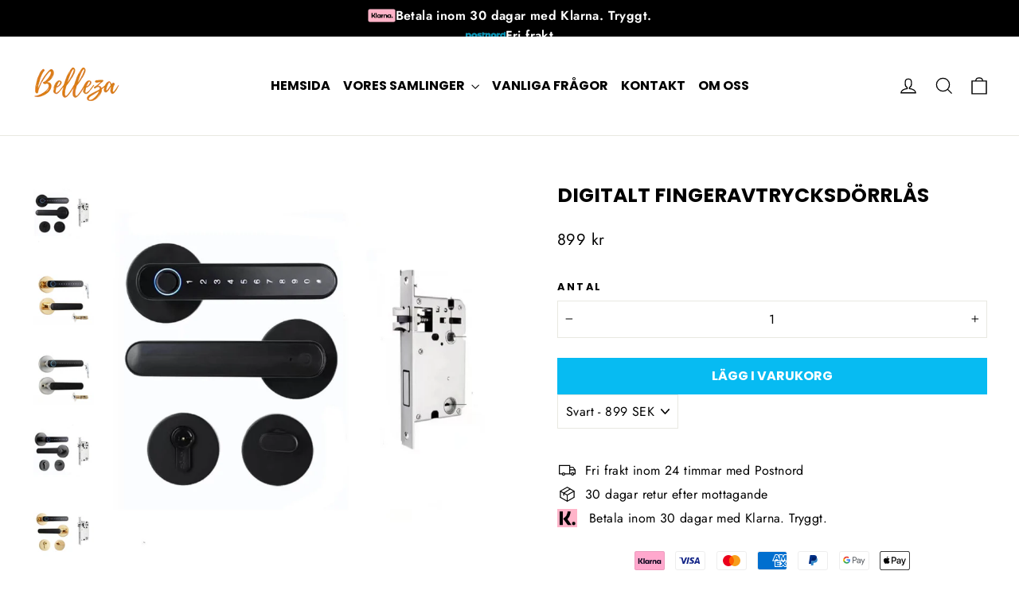

--- FILE ---
content_type: text/javascript
request_url: https://s3.helpcenterapp.com/cdn/widget/mount-widget.js
body_size: -136
content:
(()=>{var e=document.createElement("link"),e=(e.rel="stylesheet",e.href="https://s3.helpcenterapp.com/cdn/widget/main.31d6cfe0.css",document.body.appendChild(e),document.createElement("script"));e.defer=!0,e.src="https://s3.helpcenterapp.com/cdn/widget/main.d93d5fa9.js",document.body.appendChild(e)})();